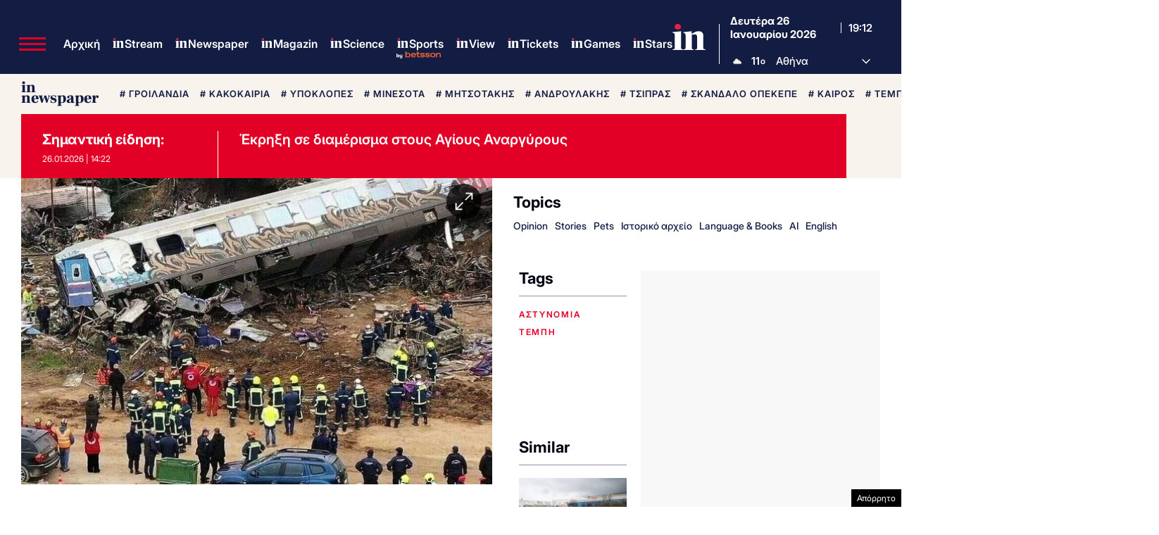

--- FILE ---
content_type: text/html; charset=utf-8
request_url: https://www.google.com/recaptcha/api2/aframe
body_size: 183
content:
<!DOCTYPE HTML><html><head><meta http-equiv="content-type" content="text/html; charset=UTF-8"></head><body><script nonce="2QRukxA-pxq8sgOuBdtECg">/** Anti-fraud and anti-abuse applications only. See google.com/recaptcha */ try{var clients={'sodar':'https://pagead2.googlesyndication.com/pagead/sodar?'};window.addEventListener("message",function(a){try{if(a.source===window.parent){var b=JSON.parse(a.data);var c=clients[b['id']];if(c){var d=document.createElement('img');d.src=c+b['params']+'&rc='+(localStorage.getItem("rc::a")?sessionStorage.getItem("rc::b"):"");window.document.body.appendChild(d);sessionStorage.setItem("rc::e",parseInt(sessionStorage.getItem("rc::e")||0)+1);localStorage.setItem("rc::h",'1769454756902');}}}catch(b){}});window.parent.postMessage("_grecaptcha_ready", "*");}catch(b){}</script></body></html>

--- FILE ---
content_type: application/javascript; charset=utf-8
request_url: https://fundingchoicesmessages.google.com/f/AGSKWxXCw3SCClRpfFEaf1gP-JM7jwYKbq9V-veJCzfKQ8udlfXIoM637aAhDC5AEMRNUjJAt5BkjbaWg1bU5CG2hHF6MUXfO68xbs6imwmrwWvemAQcL2giLe_FugITUgqJNadd2zUPDWUtad7ti6q32eiswx_u78hAeKEmlSf6bKOXqKl3s0Kx9JhSfUBZ/_/ad-tag2._ads/css/_ad_renderer_/onplayerad./trafficsynergysupportresponse_
body_size: -1289
content:
window['a1099c1b-7e6e-4a53-ae91-716e1ed239fa'] = true;